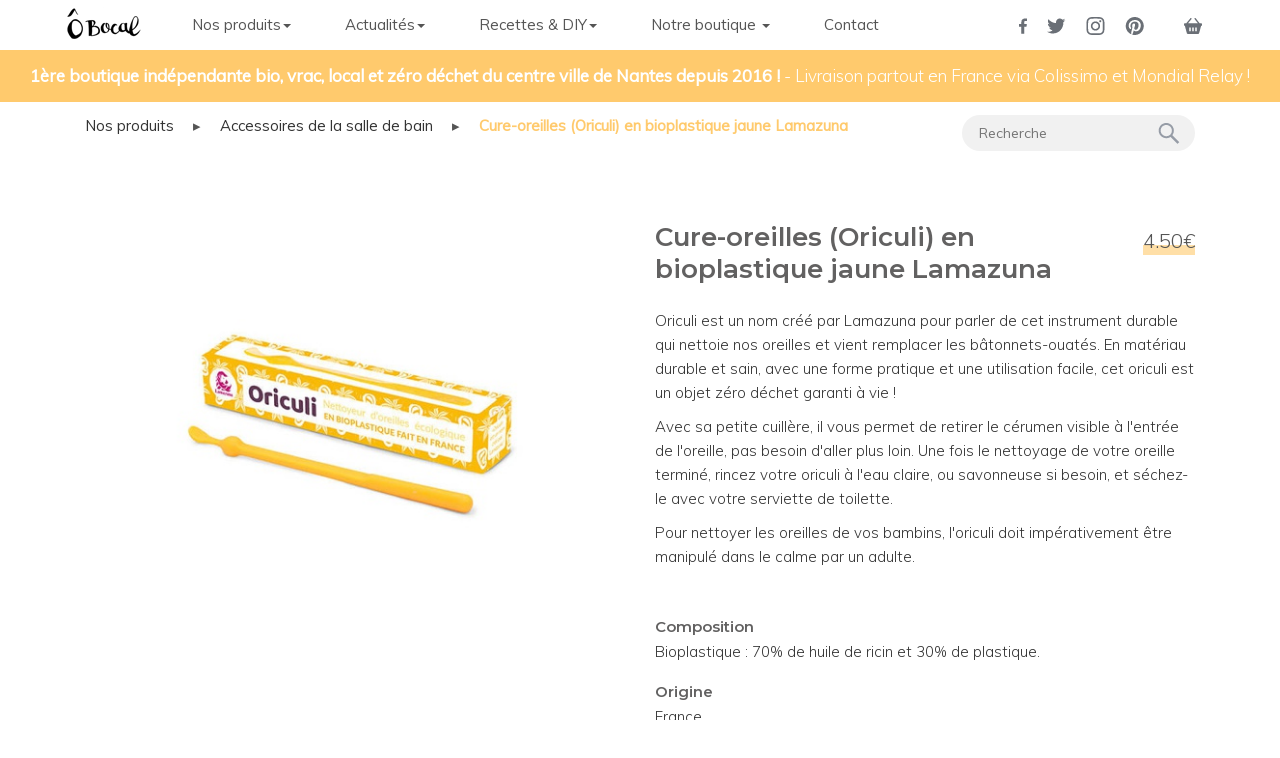

--- FILE ---
content_type: text/html; charset=utf-8
request_url: https://obocal.com/produits/salle-de-bain/oriculi-jaune/
body_size: 5805
content:




<!DOCTYPE html>
<html lang="fr">
<head>
    <!-- Global site tag (gtag.js) - Google Analytics -->
    <script async src="https://www.googletagmanager.com/gtag/js?id=UA-70263443-1"></script>
    <script>
    window.dataLayer = window.dataLayer || [];
    function gtag(){dataLayer.push(arguments);}
    gtag('js', new Date());

    gtag('config', 'UA-70263443-1');
    </script>
    <meta charset="UTF-8">
    <meta name="viewport" content="width=device-width, initial-scale=1">
    <title>Cure-oreilles (Oriculi) en bioplastique jaune Lamazuna - Ô Bocal - Boutique sans emballage jetable bio vrac zéro déchet</title>
    <link rel="icon" href="https://verveine.jeanne.click/media/store-icon/Icone_O_Bocal_-_transparent.png">
    <meta name="description" content="Oriculi est un nom cr&amp;eacute;&amp;eacute; par Lamazuna pour parler de cet instrument durable qui nettoie nos oreilles et vient remplacer les&amp;nbsp;b&amp;acirc;tonnets-ouat&amp;eacute;s. En mat&amp;eacute;riau durable et sain, avec une forme pratique et une utilisation facile, cet oriculi est un objet z&amp;eacute;ro d&amp;eacute;chet garanti &amp;agrave; vie !

Avec sa petite cuill&amp;egrave;re, il vous permet de retirer le c&amp;eacute;rumen visible &amp;agrave; l&amp;#39;entr&amp;eacute;e de l&amp;#39;oreille, pas besoin d&amp;#39;aller plus loin.&amp;nbsp;Une fois le nettoyage de votre oreille termin&amp;eacute;, rincez votre oriculi &amp;agrave; l&amp;#39;eau claire, ou savonneuse si besoin, et s&amp;eacute;chez-le avec votre serviette de toilette.

Pour nettoyer les oreilles de vos bambins, l&amp;#39;oriculi doit imp&amp;eacute;rativement &amp;ecirc;tre manipul&amp;eacute; dans le calme par un adulte."/>
    <meta name="twitter:card" content="summary" />
    <meta name="twitter:description" content="Oriculi est un nom cr&amp;eacute;&amp;eacute; par Lamazuna pour parler de cet instrument durable qui nettoie nos oreilles et vient remplacer les&amp;nbsp;b&amp;acirc;tonnets-ouat&amp;eacute;s. En mat&amp;eacute;riau durable et sain, avec une forme pratique et une utilisation facile, cet oriculi est un objet z&amp;eacute;ro d&amp;eacute;chet garanti &amp;agrave; vie !

Avec sa petite cuill&amp;egrave;re, il vous permet de retirer le c&amp;eacute;rumen visible &amp;agrave; l&amp;#39;entr&amp;eacute;e de l&amp;#39;oreille, pas besoin d&amp;#39;aller plus loin.&amp;nbsp;Une fois le nettoyage de votre oreille termin&amp;eacute;, rincez votre oriculi &amp;agrave; l&amp;#39;eau claire, ou savonneuse si besoin, et s&amp;eacute;chez-le avec votre serviette de toilette.

Pour nettoyer les oreilles de vos bambins, l&amp;#39;oriculi doit imp&amp;eacute;rativement &amp;ecirc;tre manipul&amp;eacute; dans le calme par un adulte." />
    <meta name="twitter:title" content="Cure-oreilles (Oriculi) en bioplastique jaune Lamazuna - Ô Bocal - Boutique sans emballage jetable bio vrac zéro déchet" />
    <meta name="twitter:image" content="https://verveine.jeanne.click/media/store-logo/Logo_o_Bocal_-_fond_blanc.jpg" />
    <meta name="twitter:creator" content="@OBocal" />
    <link rel="sitemap" type="application/xml" title="Sitemap" href="sitemap.xml" />
    <script src="https://ajax.googleapis.com/ajax/libs/webfont/1.5.18/webfont.js"></script>
    <link type="text/css" href="https://verveine.jeanne.click/static/obocal/bundles/main.4a13000a502298822c83dc09f1255b2c.css" rel="stylesheet" />
    
</head>
  <body class="others" itemscope itemtype="http://schema.org/Product"
  
    style="padding-top: 25px;"
  >
      
    <nav id="menu" class="navbar navbar-default navbar-fixed-top">
      <div class="container">
        <div class="navbar-header">
          <button type="button" class="navbar-toggle collapsed" data-toggle="collapse" data-target="#navbar" aria-expanded="false" aria-controls="navbar">
            <span class="sr-only">Toggle navigation</span>
            <span class="icon-bar"></span>
            <span class="icon-bar"></span>
            <span class="icon-bar"></span>
          </button>
          <a class="navbar-brand" href="/">
            <img id="logo_nav" alt="Ô Bocal" src="https://verveine.jeanne.click/static/obocal/images/obocal-navbar.png" srcset="https://verveine.jeanne.click/static/obocal/images/obocal-navbar%402x.png 2x">
          </a>
        </div>
        <div id="navbar" class="navbar-collapse collapse">
          <ul class="nav navbar-nav">
            <li class="dropdown">
              <a href="#" class="dropdown-toggle" data-toggle="dropdown" role="button" aria-haspopup="true" aria-expanded="false">Nos produits<span class="caret"></span></a>
              <ul class="dropdown-menu">
                <li><a href="/produits/nos-nouveautes/">Nos nouveautés</a></li>
                <li><a href="/produits/epicerie/">Alimentaire</a></li>
                <li><a href="/produits/droguerie/">Hors alimentaire</a></li>
                <li><a href="/produits/">Tous nos produits</a></li>
              </ul>
            </li>
            <li class="dropdown">
              <a href="#" class="dropdown-toggle" data-toggle="dropdown" role="button" aria-haspopup="true" aria-expanded="false">Actualités<span class="caret"></span></a>
              <ul class="dropdown-menu">
                <li><a href="/blog/actualites/">Actualités</a></li>
                <li><a href="/blog/ateliers/">Ateliers</a></li>
                <li><a href="/blog/nos-sorties-producteurs/">Nos sorties producteurs</a></li>
              </ul>
            </li>
            <li class="dropdown">
              <a href="#" class="dropdown-toggle" data-toggle="dropdown" role="button" aria-haspopup="true" aria-expanded="false">Recettes & DIY<span class="caret"></span></a>
              <ul class="dropdown-menu">
                <li><a href="/blog/recettes/">Recettes</a></li>
                <li><a href="/blog/diy/">DIY</a></li>
              </ul>
            </li>
            <li class="dropdown">
              <a href="#" class="dropdown-toggle" data-toggle="dropdown" role="button" aria-haspopup="true" aria-expanded="false">Notre boutique <span class="caret"></span></a>
              <ul class="dropdown-menu">
                <li><a href="/fonctionnement/">Le fonctionnement</a></li>
                <li><a href="/equipe/">L'équipe</a></li>
                <li><a href="/notre-histoire/">Notre histoire</a></li>
                <li><a href="/revue-presse/">La revue de presse</a></li>
                <li><a href="/partenaire-restaurateur/">Partenaires et Restaurateurs</a></li>
              </ul>
            </li>
            <li><a href="/contact/">Contact</a></li>
          </ul>
          <ul class="nav navbar-nav navbar-right">
            <li><a href="https://www.facebook.com/OBocal"><img alt="Facebook" src="https://verveine.jeanne.click/static/obocal/images/Facebook.svg"></a></li>
            <li><a href="https://twitter.com/OBocal"><img alt="Twitter" src="https://verveine.jeanne.click/static/obocal/images/Twitter.svg"></a></li>
            <li><a href="https://www.instagram.com/OBocal/"><img alt="Instagram" src="https://verveine.jeanne.click/static/obocal/images/Instagram.svg"></a></li>
            <li><a href="https://www.pinterest.fr/OBocal/"><img alt="Pinterest" src="https://verveine.jeanne.click/static/obocal/images/Pinterest.svg"></a></li>
            <li class="cart"><a id="cart-toggle" href="#"><img alt="Panier" src="https://verveine.jeanne.click/static/obocal/images/Basket_icon.svg"></a></li>
          </ul>
        </div><!--/.nav-collapse -->
      </div>
      
        <div id="notification">
          <h4><span class="title">1ère boutique indépendante bio, vrac, local et zéro déchet du centre ville de Nantes depuis 2016 !</span> <span class="text">- Livraison partout en France via Colissimo et Mondial Relay !</span></h4>
        </div>
      
    </nav>
    
<div id="main" class="container">
  <div class="container-fluid product-detail">
    <div class="row" style="margin-top: 40px; margin-bottom: 60px;">
      <div class="col-md-9">
        <ul class="breadcrumb">
          <li><a href="/produits/">Nos produits</a></li>
          <li>▸</li>
          <li><a href="/produits/salle-de-bain/" itemprop="category" >Accessoires de la salle de bain</a></li>
          <li>▸</li>
          <li class="active">Cure-oreilles (Oriculi) en bioplastique jaune Lamazuna</li>
        </ul>
      </div>
      

<div class="col-md-3 search">
  <form action="/produits/recherche/" method="get">
    <input type="text" name="search_text" placeholder="Recherche" required id="id_search_text">
    <input type="submit" value=" " style="background:url(https://verveine.jeanne.click/static/obocal/images/picto_search.svg) no-repeat;" />
  </form>
</div>

    </div>
    <div class="row" style="margin-bottom: 50px;">
      <div class="col-md-6">
        <img
          alt="Cure-oreilles (Oriculi) en bioplastique jaune Lamazuna"
          itemprop="image"
          class="img-responsive center-block"
          
            src="https://verveine.jeanne.click/media/cache/ff/11/ff11c74764eaa8af69033ef211ea616d.jpg"
          
          
            srcset="https://verveine.jeanne.click/media/cache/0d/23/0d234dbdf55c842d293a8a1cffffde90.jpg 2x"
          
          />
      <div class="certifications">
        
      </div>
      </div>
      <div class="col-md-6">
        <span itemprop="price" class="price underline">4.50€</span>
        <h1 itemprop="name" >Cure-oreilles (Oriculi) en bioplastique jaune Lamazuna</h1>
        <div itemprop="description" >
          <p>Oriculi est un nom cr&eacute;&eacute; par Lamazuna pour parler de cet instrument durable qui nettoie nos oreilles et vient remplacer les&nbsp;b&acirc;tonnets-ouat&eacute;s. En mat&eacute;riau durable et sain, avec une forme pratique et une utilisation facile, cet oriculi est un objet z&eacute;ro d&eacute;chet garanti &agrave; vie !</p>

<p>Avec sa petite cuill&egrave;re, il vous permet de retirer le c&eacute;rumen visible &agrave; l&#39;entr&eacute;e de l&#39;oreille, pas besoin d&#39;aller plus loin.&nbsp;Une fois le nettoyage de votre oreille termin&eacute;, rincez votre oriculi &agrave; l&#39;eau claire, ou savonneuse si besoin, et s&eacute;chez-le avec votre serviette de toilette.</p>

<p>Pour nettoyer les oreilles de vos bambins, l&#39;oriculi doit imp&eacute;rativement &ecirc;tre manipul&eacute; dans le calme par un adulte.</p>
        </div>
        
        <h2 style="margin-top: 50px;">Composition</h2>
        <div itemprop="material" >
          <p>Bioplastique : 70% de huile de ricin et 30% de plastique.</p>
        </div>
        <h2>Origine</h2>
        <p>France</p>
        
        <h2>Disponibilité</h2>
        <p class="availability">
          
            
            <span class="available">&bull;</span> En boutique (au 10 bis allée des Tanneurs à Nantes) : En stock
            
            <br />
          
            
            <span class="available">&bull;</span> En vente en ligne : En stock
            
            <br />
          
        </p>
        <p></p>
      </div>
    </div>
    
    <div class="row" style="margin-bottom: 15px;">
      <div class="col-md-4">
        <h2 style="margin-top: 50px;">Produits similaires</h2>
      </div>
    </div>
    <div class="row" style="margin-bottom: 50px;">
        
            <div class="col-md-3 text-center">
              <a href="/produits/salle-de-bain/oriculi-rouge/">
                  <img
                    alt="Cure-oreilles (Oriculi) en bioplastique rouge Lamazuna"
                    class="img-responsive center-block"
                    
                      src="https://verveine.jeanne.click/media/cache/c4/ad/c4ad67dc8b207e8a62404d88d8d25417.jpg"
                    
                    
                      srcset="https://verveine.jeanne.click/media/cache/d6/0d/d60dc5b14785712f27fa87ad4b886216.jpg 2x"
                    
                    />
              </a>
              <a href="/produits/salle-de-bain/oriculi-rouge/">
                <h4>Cure-oreilles (Oriculi) en bioplastique rouge Lamazuna</h4>
              </a>
            </div>
          
            <div class="col-md-3 text-center">
              <a href="/produits/salle-de-bain/oriculi-violet/">
                  <img
                    alt="Cure-oreilles (Oriculi) en bioplastique violet Lamazuna"
                    class="img-responsive center-block"
                    
                      src="https://verveine.jeanne.click/media/cache/30/30/30302440f681c7e43491044289a9e4fa.jpg"
                    
                    
                      srcset="https://verveine.jeanne.click/media/cache/62/54/6254c67b8a9bc6a0ce640f2aba390514.jpg 2x"
                    
                    />
              </a>
              <a href="/produits/salle-de-bain/oriculi-violet/">
                <h4>Cure-oreilles (Oriculi) en bioplastique violet Lamazuna</h4>
              </a>
            </div>
          
            <div class="col-md-3 text-center">
              <a href="/produits/salle-de-bain/oriculi-vert/">
                  <img
                    alt="Cure-oreilles (Oriculi) en bioplastique vert Lamazuna"
                    class="img-responsive center-block"
                    
                      src="https://verveine.jeanne.click/media/cache/b5/30/b5308125b26aa92bbdebe66635a11208.jpg"
                    
                    
                      srcset="https://verveine.jeanne.click/media/cache/5f/38/5f3836adf352b82c2b47e35fe68f505d.jpg 2x"
                    
                    />
              </a>
              <a href="/produits/salle-de-bain/oriculi-vert/">
                <h4>Cure-oreilles (Oriculi) en bioplastique vert Lamazuna</h4>
              </a>
            </div>
          
            <div class="col-md-3 text-center">
              <a href="/produits/salle-de-bain/oriculi-bleu/">
                  <img
                    alt="Cure-oreilles (Oriculi) en bioplastique bleu Lamazuna"
                    class="img-responsive center-block"
                    
                      src="https://verveine.jeanne.click/media/cache/f4/f0/f4f0e88bdde22472c775a4c02a52d997.jpg"
                    
                    
                      srcset="https://verveine.jeanne.click/media/cache/46/90/4690d3f61e075dab558c63bc2088edf9.jpg 2x"
                    
                    />
              </a>
              <a href="/produits/salle-de-bain/oriculi-bleu/">
                <h4>Cure-oreilles (Oriculi) en bioplastique bleu Lamazuna</h4>
              </a>
            </div>
          
      </div>
    
  </div>
</div>

    <footer>
      <div class="container">
        <div class="row">
          <div class="col-sm-4">
            <h4>&Ocirc; Bocal,&nbsp;1&egrave;re enseigne ind&eacute;pendante bio, vrac, local et z&eacute;ro d&eacute;chet du centre ville de Nantes ! Cr&eacute;&eacute;e en 2014, ouverte en 2016.</h4>

<h4>10 bis all&eacute;e des Tanneurs 44000 Nantes.</h4>

<p><strong>Nos horaires :</strong></p>

<p><strong>Lundi&nbsp;: ferm&eacute;<br />
Du mardi au vendredi&nbsp;: 10h00/19h30 en continu<br />
Samedi&nbsp;: 9h30/19h00 en continu</strong></p>

<h4>Pour toutes infos &eacute;crivez-nous sur&nbsp;<a href="mailto:contact@obocal.com">contact@obocal.com</a></h4>
          </div>
          <div class="col-sm-2">
            <h4>Liens utiles</h4>
            <ul class="links">
              <li><a href="/mention-legales/">Mentions légales</a></li>
              <li><a href="/cgv/">CGV</a></li>
            </ul>
          </div>
          <div class="col-sm-3">
            <h4>Retrouvez nous</h4>
            <ul class="social-network">
              <li><a href="https://www.facebook.com/OBocal"><img alt="Facebook" src="https://verveine.jeanne.click/static/obocal/images/Facebook.svg"></a></li>
              <li><a href="https://twitter.com/OBocal"><img alt="Twitter" src="https://verveine.jeanne.click/static/obocal/images/Twitter.svg"></a></li>
              <li><a href="https://www.instagram.com/OBocal/"><img alt="Instagram" src="https://verveine.jeanne.click/static/obocal/images/Instagram.svg"></a></li>
              <li><a href="https://www.pinterest.fr/OBocal/"><img alt="Pinterest" src="https://verveine.jeanne.click/static/obocal/images/Pinterest.svg"></a></li>
            </ul>
          </div>
          <div class="col-sm-3">
            <h4>Abonnez-vous à notre newsletter en boutique</h4>
          </div>
        </div>
        <div class="row">
          <div class="col-sm-12 credit">
            <p>©2026 par Ô Bocal - Tous droits réservés</p>
          </div>
        </div>
      </div>
    </footer>
    <script type="text/javascript">
      /*<![CDATA[*/
      (function () {
        var scriptURL = 'https://sdks.shopifycdn.com/buy-button/latest/buy-button-storefront.min.js';
        if (window.ShopifyBuy) {
          if (window.ShopifyBuy.UI) {
            ShopifyBuyInit();
          } else {
            loadScript();
          }
        } else {
          loadScript();
        }

        function loadScript() {
          var script = document.createElement('script');
          script.async = true;
          script.src = scriptURL;
          (document.getElementsByTagName('head')[0] || document.getElementsByTagName('body')[0]).appendChild(script);
          script.onload = ShopifyBuyInit;
        }

        function ShopifyBuyInit() {
          var client = ShopifyBuy.buildClient({
            domain: 'o-bocal.myshopify.com',
            storefrontAccessToken: '8c84259c160dac2021a402aab1b65916',
          });

          ShopifyBuy.UI.onReady(client).then(function (ui) {
            ui.createComponent('product', {
              id: [],
              node: document.getElementById('product-component'),
              moneyFormat: '%E2%82%AC%7B%7Bamount_with_comma_separator%7D%7D',
              options: {
                "product": {
                  "variantId": "all",
                  "width": "240px",
                  "contents": {
                    "img": false,
                    "imgWithCarousel": false,
                    "title": false,
                    "variantTitle": false,
                    "price": false,
                    "description": false,
                    "buttonWithQuantity": false,
                    "quantity": false
                  },
                  "text": {
                    "title": "Panier",
                    "total": "Sous-total",
                    "button": "Ajouter au panier",
                    "empty": "Votre panier est vide"
                  },
                  "styles": {
                    "product": {
                      "text-align": "left",
                      "@media (min-width: 601px)": {
                        "max-width": "100%",
                        "margin-left": "0",
                        "margin-bottom": "50px"
                      }
                    },
                    "button": {
                      "background-color": "#ffca6d",
                      ":hover": {
                        "background-color": "#e6b662"
                      },
                      "border-radius": "0px",
                      ":focus": {
                        "background-color": "#e6b662"
                      }
                    },
                    "title": {
                      "font-size": "26px"
                    },
                    "price": {
                      "font-size": "18px"
                    },
                    "compareAt": {
                      "font-size": "15px"
                    }
                  }
                },
                "cart": {
                  "contents": {
                    "button": true
                  },
                  "styles": {
                    "button": {
                      "background-color": "#ffca6d",
                      ":hover": {
                        "background-color": "#e6b662"
                      },
                      "border-radius": "0px",
                      ":focus": {
                        "background-color": "#e6b662"
                      }
                    },
                    "footer": {
                      "background-color": "#ffffff"
                    }
                  }
                },
                "modalProduct": {
                  "contents": {
                    "img": false,
                    "imgWithCarousel": true,
                    "variantTitle": false,
                    "buttonWithQuantity": true,
                    "button": false,
                    "quantity": false
                  },
                  "styles": {
                    "product": {
                      "@media (min-width: 601px)": {
                        "max-width": "100%",
                        "margin-left": "0px",
                        "margin-bottom": "0px"
                      }
                    },
                    "button": {
                      "background-color": "#ffca6d",
                      ":hover": {
                        "background-color": "#e6b662"
                      },
                      "border-radius": "0px",
                      ":focus": {
                        "background-color": "#e6b662"
                      }
                    }
                  }
                },
                "toggle": {
                  "styles": {
                    "toggle": {
                      "background-color": "#ffca6d",
                      ":hover": {
                        "background-color": "#e6b662"
                      },
                      ":focus": {
                        "background-color": "#e6b662"
                      }
                    }
                  },
                  "events": {
                    "afterInit": function (component) {
                      var open = this.props.toggleCart;
                      document.getElementById("cart-toggle").addEventListener("click", function(e) {
                        e.stopPropagation();
                        open();
                      });
                    },
                  }
                },
                "productSet": {
                  "styles": {
                    "products": {
                      "@media (min-width: 601px)": {
                        "margin-left": "-20px"
                      }
                    }
                  }
                }
              }
            });
          });
        }
      })();
      /*]]>*/
      </script>
    
    <script type="text/javascript" src="https://verveine.jeanne.click/static/obocal/bundles/main-aae15d0f754a74ad415b.js" ></script>
  </body>
</html>
